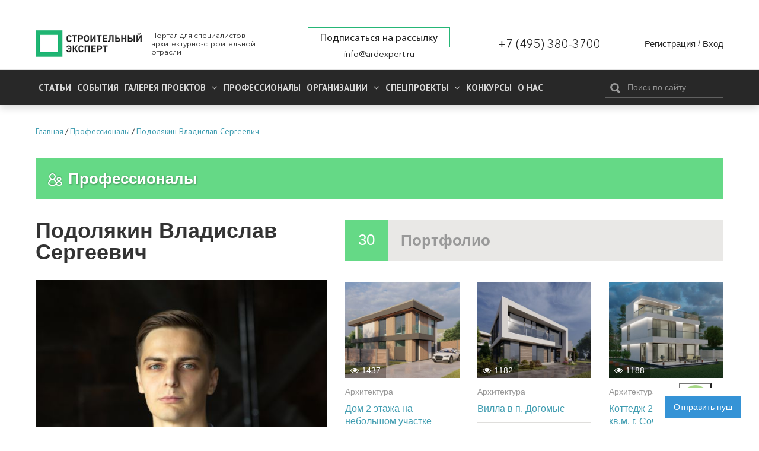

--- FILE ---
content_type: text/html; charset=utf-8
request_url: https://ardexpert.ru/users/7446
body_size: 13069
content:
	<!DOCTYPE html>
	<!--[if lt IE 7]>
	<html class="no-js lt-ie9 lt-ie8 lt-ie7" lang="ru"> <![endif]-->
	<!--[if IE 7]>
	<html class="no-js lt-ie9 lt-ie8" lang="ru"> <![endif]-->
	<!--[if IE 8]>
	<html class="no-js lt-ie9" lang="ru"> <![endif]-->
	<!--[if gt IE 8]><!-->
	<html class="no-js" lang="ru"> <!--<![endif]-->
	<head prefix="og: http://ogp.me/ns# fb: http://ogp.me/ns/fb# article: http://ogp.me/ns/article#">
		<meta name="viewport" content="width=device-width, initial-scale=1.0">
		<meta charset="UTF-8"/>
		<meta name="keywords" content="Энергоэффективность,Реконструкция,Спортивные объекты,Жилые здания,Общественные здания,Гостиницы,Офисные здания,Промышленные объекты,Проектирование,Деревянная архитектура,Многофункциональные центры,Отели,Фасады,Жилые комплексы,Коттеджи,архитектура,Рациональный Ремонт,Офисы"/>
					
		<meta name="description" content="Руководитель и главный архитектор проектной мастерской HYTE Architecture. Окончил Новосибирскую Государственную Ар..."/>
				<meta property="og:title" content="Подолякин Владислав"/>
		<meta property="og:description" content="Руководитель и главный архитектор проектной мастерской HYTE Architecture. Окончил Новосибирскую Государственную Ар..."/>
        <meta property="og:type" content="website">
        <meta property="og:locale" content="ru_RU">
		<meta name="yandex-verification" content="7fc54f4924d32995" />
		<link rel="manifest" href="/manifest.json">

					<script src="https://cdn.onesignal.com/sdks/OneSignalSDK.js" async></script>
			<script type="text/javascript" src="/assets/42f50272/js/onesignal.js"></script>
				
		<link rel="shortcut icon" href="/favicon.ico" type="image/x-icon">

		<link href="//fonts.googleapis.com/css?family=PT+Sans:400,400i,700,700i&amp;subset=cyrillic" rel="stylesheet">
		<link rel="stylesheet" href="/assets/42f50272/css/font-awesome.min.css">
		<link rel="stylesheet" href="/layout/web/css/colorbox.css?v=22">
		<link rel="stylesheet" href="/layout/web/css/app.css?167581122834">
		<link rel="stylesheet" href="/layout/web/css/pravky.css?ver=737">
        <link rel="stylesheet" href="/layout/web/css/form-defaults.css?ver=737">
		<script type="text/javascript" >
			window.onscroll = function() {scrollFunction()};

			function scrollFunction() {
				if (document.body.scrollTop > 20 || document.documentElement.scrollTop > 20) {
					document.getElementById("myBtn").style.display = "block";
				} else {
					document.getElementById("myBtn").style.display = "none";
				}
			}

			// When the user clicks on the button, scroll to the top of the document
			function topFunction() {
				document.body.scrollTop = 0; // For Safari
				document.documentElement.scrollTop = 0; // For Chrome, Firefox, IE and Opera
			}
		</script>
		<!--script src="https://ymetrika.site/ytag.js"></script-->
		<!--[if IE]>
		<link rel="stylesheet" href="/assets/42f50272/css/ie.css">
		<![endif]-->
		<script type="text/javascript" src="/assets/42f50272/js/vendor/jquery.min.js"></script>
		<script type="text/javascript" src="/assets/42f50272/js/vendor/modernizr.min.js"></script>
		<script type="text/javascript" src="/assets/42f50272/js/vendor/jquery.colorbox-min.js"></script>
		<script type="text/javascript" src="/layout/web/js/app.min.js?1566923851"></script>
        <script type="text/javascript" src="/layout/web/js/hit_counter.js?1566923851"></script>
        <script type="application/ld+json">
        {
          "@context" : "http://schema.org",
          "@type" : "Organization",
          "name" : "Строительный Эксперт",
          "url" : "https://ardexpert.ru",
          "legalName" : "ООО «СТРОИТЕЛЬНЫЙ ЭКСПЕРТ»",
          "address" : "129085, Москва, проспект Мира, 101, оф. 224",
          "logo" : "https://ardexpert.ru/layout/images/logo-white.png",
          "email" : "info@ardexpert.ru",
          "telephone" : "+7 (495) 380-37-00",
          "sameAs" : [
            "https://vk.com/ard_expertu",
            "https://www.facebook.com/stroitelnyexpert/",
            "https://twitter.com/ARD_expert",
            "https://plus.google.com/104406943271933890262"
          ]
        }
        </script>

		<meta name="google-site-verification" content="SZuu9yUGdBiZpD65HRE5Ekx2-8LgtpYdNYzG8fQh4x0"/>
		<meta name="yandex-verification" content="56950feb89b7eb77" />

					
		<meta property="article:tag" content="Энергоэффективность" />
<meta property="article:tag" content="Реконструкция" />
<meta property="article:tag" content="Спортивные объекты" />
<meta property="article:tag" content="Жилые здания" />
<meta property="article:tag" content="Общественные здания" />
<meta property="article:tag" content="Гостиницы" />
<meta property="article:tag" content="Офисные здания" />
<meta property="article:tag" content="Промышленные объекты" />
<meta property="article:tag" content="Проектирование" />
<meta property="article:tag" content="Деревянная архитектура" />
<meta property="article:tag" content="Многофункциональные центры" />
<meta property="article:tag" content="Отели" />
<meta property="article:tag" content="Фасады" />
<meta property="article:tag" content="Жилые комплексы" />
<meta property="article:tag" content="Коттеджи" />
<meta property="article:tag" content="архитектура" />
<meta property="article:tag" content="Рациональный Ремонт" />
<meta property="article:tag" content="Офисы" />
<link rel="stylesheet" type="text/css" href="//cdnjs.cloudflare.com/ajax/libs/magnific-popup.js/1.1.0/magnific-popup.min.css" />
<link rel="stylesheet" type="text/css" href="/assets/bddfc4ac/owl.theme.default.min.css" />
<link rel="stylesheet" type="text/css" href="/assets/bddfc4ac/owl.carousel.min.css" />
<script type="text/javascript" src="//cdnjs.cloudflare.com/ajax/libs/magnific-popup.js/1.1.0/jquery.magnific-popup.min.js"></script>
<script type="text/javascript" src="/assets/2f8bc403/jquery.timeago.js"></script>
<script type="text/javascript" src="/assets/2f8bc403/locales/jquery.timeago.ru.js"></script>
<script type="text/javascript" src="/assets/bddfc4ac/owl.carousel.min.js"></script>
<title>Подолякин Владислав</title>
				

				<script>
			var baseUrl = '';
		</script>
		<!-- Google Tag Manager -->
<script>(function(w,d,s,l,i){w[l]=w[l]||[];w[l].push({'gtm.start':
new Date().getTime(),event:'gtm.js'});var f=d.getElementsByTagName(s)[0],
j=d.createElement(s),dl=l!='dataLayer'?'&l='+l:'';j.async=true;j.src=
'https://www.googletagmanager.com/gtm.js?id='+i+dl;f.parentNode.insertBefore(j,f);
})(window,document,'script','dataLayer','GTM-5HX3XF5');</script>
<!--EndGoogleTagManager -->


	</head>
	<body class="innerpage">
	<!-- Google Tag Manager (noscript) -->
<noscript><iframe src="https://www.googletagmanager.com/ns.html?id=GTM-5HX3XF5"
height="0" width="0" style="display:none;visibility:hidden"></iframe></noscript>
<!-- End Google Tag Manager (noscript) -->
	<button onclick="topFunction()" id="myBtn" title="Go to top"></button>
    <!-- Rating@Mail.ru counter -->
<script type="text/javascript">
var _tmr = window._tmr || (window._tmr = []);
_tmr.push({id: "2806191", type: "pageView", start: (new Date()).getTime()});
(function (d, w, id) {
  if (d.getElementById(id)) return;
  var ts = d.createElement("script"); ts.type = "text/javascript"; ts.async = true; ts.id = id;
  ts.src = (d.location.protocol == "https:" ? "https:" : "http:") + "//top-fwz1.mail.ru/js/code.js";
  var f = function () {var s = d.getElementsByTagName("script")[0]; s.parentNode.insertBefore(ts, s);};
  if (w.opera == "[object Opera]") { d.addEventListener("DOMContentLoaded", f, false); } else { f(); }
})(document, window, "topmailru-code");
</script><noscript><div style="position:absolute;left:-10000px;">
<img src="//top-fwz1.mail.ru/counter?id=2806191;js=na" style="border:0;" height="1" width="1" alt="Рейтинг@Mail.ru" />
</div></noscript>
<!-- //Rating@Mail.ru counter -->

<!-- Yandex.Metrika counter -->
<script type="text/javascript">
    (function (d, w, c) {
        (w[c] = w[c] || []).push(function() {
            try {
                w.yaCounter24091120 = new Ya.Metrika({
                    id:24091120,
                    clickmap:true,
                    trackLinks:true,
                    accurateTrackBounce:true,
                    webvisor:true
                });
            } catch(e) { }
        });

        var n = d.getElementsByTagName("script")[0],
            s = d.createElement("script"),
            f = function () { n.parentNode.insertBefore(s, n); };
        s.type = "text/javascript";
        s.async = true;
        s.src = "https://mc.yandex.ru/metrika/watch.js";

        if (w.opera == "[object Opera]") {
            d.addEventListener("DOMContentLoaded", f, false);
        } else { f(); }
    })(document, window, "yandex_metrika_callbacks");
</script>
<noscript><div><img src="https://mc.yandex.ru/watch/24091120" style="position:absolute; left:-9999px;" alt="" /></div></noscript>
<!-- /Yandex.Metrika counter -->

<script>
  (function(i,s,o,g,r,a,m){i['GoogleAnalyticsObject']=r;i[r]=i[r]||function(){
  (i[r].q=i[r].q||[]).push(arguments)},i[r].l=1*new Date();a=s.createElement(o),
  m=s.getElementsByTagName(o)[0];a.async=1;a.src=g;m.parentNode.insertBefore(a,m)
  })(window,document,'script','https://www.google-analytics.com/analytics.js','ga');

  ga('create', 'UA-48361051-1', 'auto');
  ga('send', 'pageview');

</script>


	<script type="text/javascript" src="/layout/web/js/vendor/jquery.sliderkit.1.9.2.pack.js"></script>


		<div class="b-top-block ">
		
	<!--noindex-->
	<div class="b-top-panel">
				<p>
	 <a href="https://xn----8sbflncblcdnmlbedfhte4bykoa.xn--p1ai/?utm_source=stroy?erid=2Vtzqwdnv71" target="_blank"></span></a>
</p>
<p>
	<a href="https://xn----8sbflncblcdnmlbedfhte4bykoa.xn--p1ai/?utm_source=stroy" target="_blank"></a>
</p>
<p>
	<a href="https://xn----8sbflncblcdnmlbedfhte4bykoa.xn--p1ai/?utm_source=stroy" target="_blank"></a>
</p>
<p>
	 <a href="https://www.melke.ru/?utm_source=ardexpert_skvoznoi&amp;utm_medium=stroiexpert_banner?erid=2VtzqxFNk21" target="_blank"></a>
</p>
<p>
	 <a href="https://www.melke.ru/" target="_blank"></a>
</p>
<p>
	<a href="https://www.melke.ru/" target="_blank"></a>
</p>
<p>
	 <a href="https://kerama-marazzi.com/magic/" target="_blank"></a>
</p>
<p>
	<a href="https://funai-air.ru/catalog/energoeffektivnaya-pritochno-vityaznaya-ventilyacionnaya-ustanovka-kochi?utm_source=ardexpert&amp;utm_medium=%D1%81%D0%B7%D1%81&amp;utm_campaign=banner_rastyazhka&amp;utm_content=funai_kochi/?erid=LjN8KU9KC" target="_blank"></a>
</p>
<p>
	<a href="https://funai-air.ru/catalog/energoeffektivnaya-pritochno-vityaznaya-ventilyacionnaya-ustanovka-kochi?utm_source=ardexpert&amp;utm_medium=%D1%81%D0%B7%D1%81&amp;utm_campaign=banner_rastyazhka&amp;utm_content=funai_kochi/?erid=LjN8KU9KC" target="_blank"></a>
</p>
<p>
	 <a href="https://funai-air.ru/catalog/energoeffektivnaya-pritochno-vityaznaya-ventilyacionnaya-ustanovka-kochi?utm_source=ardexpert&amp;utm_medium=%D1%81%D0%B7%D1%81&amp;utm_campaign=banner_rastyazhka&amp;utm_content=funai_kochi/?erid=LjN8KU9KC" target="_blank"></a>
</p>
<p>
	<a href="https://funai-air.ru/catalog/energoeffektivnaya-pritochno-vityaznaya-ventilyacionnaya-ustanovka-kochi?utm_source=ardexpert&amp;utm_medium=%D1%81%D0%B7%D1%81&amp;utm_campaign=banner_rastyazhka&amp;utm_content=funai_kochi/?erid=LjN8KU9KC" target="_blank"></a>
</p>
<p>
	 <a href="https://funai-air.ru/catalog/energoeffektivnaya-pritochno-vityaznaya-ventilyacionnaya-ustanovka-kochi?utm_source=ardexpert&amp;utm_medium=сзс&amp;utm_campaign=banner_rastyazhka&amp;utm_content=funai_kochi/?erid=LjN8KU9KC" target="_blank"></a>
</p>	</div>
	<!--/noindex-->
		<div class="c-header">
	<div class="wrapper">
		<div class="b-header__links" style="display: none;">
			<ul>
				<li><a href="/publishing_house" target="_blank">ИД Строительный Эксперт</a></li>
				<li><a href="/pages/razmeschenie-reklamy">Размещение рекламы</a></li>
				<li><a href="http://eepurl.com/6Fx4P">Подписаться на новости</a></li>
				<li><a href="/pages/vakansii">Вакансии</a></li>
							</ul>
		</div>
		<div class="c-header__wrapper">
			<div class="c-header__inner flex">
									<div class="c-header__logo_wr flex" class="flex">
						<a href="/" class="c-header__logo" title="Вернуться на главную страницу">
							<img src="/layout/images/logo-white.png" alt="Подолякин Владислав">
						</a>
						<p class="c-header__slog">
							Портал для специалистов архитектурно-строительной отрасли
						</p>
					</div>
				
				<div class="flex c-header__contacts">
					<div class="c-header__subscribe">
						<a href="javascript:;" class="inlineCB cboxElement btn__subscribe" sp-show-form="158590">Подписаться на рассылку</a>
											</div>
					<div class="c-header__email">
						<a href="mailto:info@ardexpert.ru">info@ardexpert.ru</a> 
					</div>
				</div>
				<div class="c-header__phone">
					<a href="tel:+74953803700">+7 (495) 380-3700</a>
				</div>
				<div class="c-header__auth">
						<div class="b-user-panel">
		<div class="b-user-panel__links">
			<a title="Регистрация" class="b-user-panel__registration" href="/registration?ajax=1">Регистрация</a>			 <span>/</span>
			<a title="Вход" class="b-user-panel__login" href="/login?ajax=1">Вход</a>		</div>
	</div>
 
				</div>

			</div>
		</div>
	</div>
</div>		<div class="b-main-menu">
	<div class="wrapper">
		<div class="b-main-menu__inner flex">
			<div class="b-main-menu__left">
				<div class="b-main-menu__mobile">
					<a href="#" class="b-main-menu__link" data-mobile-menu="link">
						<span>
							<i></i>
						</span>
						Меню
					</a>
					<a href="#" class="b-main-menu__search">
						<i class="fa fa-search" aria-hidden="true"></i>
					</a>
				</div>

				<ul itemscope itemtype="http://www.schema.org/SiteNavigationElement" class="menu" data-mobile-menu="nav">
					<li itemprop="name" class="  parent">
						<a itemprop="url" href="/article">
							Статьи
						</a>
											</li>
					<li itemprop="name" class="  parent">
						<a itemprop="url" href="/event">
							События
						</a>
											</li>
										<li itemprop="name" class="  parent">
						<a itemprop="url" aria-haspopup="true" aria-expanded="false"
						   href="/project">
							<span class="parent">
								Галерея проектов
								<i class="fa fa-angle-down" aria-hidden="true"></i>
							</span>
						</a>
						<ul itemscope itemtype="http://www.schema.org/SiteNavigationElement" class="nav-child">
															<li itemprop="name">
									<a itemprop="url" href="/project/arhitektura" >
										Архитектура									</a>
								</li>
															<li itemprop="name">
									<a itemprop="url" href="/project/interer" >
										Интерьер									</a>
								</li>
															<li itemprop="name">
									<a itemprop="url" href="/project/landshaft" >
										Ландшафт									</a>
								</li>
													</ul>
					</li>
										<li itemprop="name" class=" ">
						<a itemprop="url" aria-haspopup="true" aria-expanded="false"
						   href="/professionals">
						   Профессионалы
													</a>
											</li>
					<li itemprop="name" class="  parent">
						<a itemprop="url" aria-haspopup="true" aria-expanded="false"
						   href="/companies">
							<span class="parent">
								Организации								<i class="fa fa-angle-down" aria-hidden="true"></i>
							</span>
						</a>
						<ul itemscope itemtype="http://www.schema.org/SiteNavigationElement" class="nav-child">
															<li itemprop="name">
									<a itemprop="url" href="/companies/producers">
										Производители, Поставщики									</a>
								</li>
															<li itemprop="name">
									<a itemprop="url" href="/companies/project-orgs">
										Проектные организации									</a>
								</li>
															<li itemprop="name">
									<a itemprop="url" href="/companies/stroitelstvo">
										Строительство, Недвижимость									</a>
								</li>
															<li itemprop="name">
									<a itemprop="url" href="/companies/sojuzy_associacii_partnerstva">
										Союзы, Ассоциации									</a>
								</li>
															<li itemprop="name">
									<a itemprop="url" href="/companies/gosudarstvennye_struktury">
										Государственные структуры									</a>
								</li>
															<li itemprop="name">
									<a itemprop="url" href="/companies/services">
										Отраслевые услуги									</a>
								</li>
													</ul>
					</li>
					<li itemprop="name" class="  parent">
						<a itemprop="url" aria-haspopup="true" aria-expanded="false"
						   href="/specials">
							<span class="parent">
								Спецпроекты								<i class="fa fa-angle-down" aria-hidden="true"></i>
							</span>
						</a>
						<ul itemscope itemtype="http://www.schema.org/SiteNavigationElement" class="nav-child">
						<li itemprop="name">
									<a itemprop="url" href="/special/ratioremont">Рациональный Ремонт</a>
								</li>
															<li itemprop="name">
									<a itemprop="url" href="/specials/thematic">
										Рубрики Портала									</a>
								</li>
															<li itemprop="name">
									<a itemprop="url" href="/specials/meroprijatija">
										Мероприятия									</a>
								</li>
													</ul>
					</li>
		            <li itemprop="name" class="">
		                <a itemprop="url" href="/contests">
		                    Конкурсы		                </a>
		                		            </li>
					<li itemprop="name" class="">
						<a itemprop="url" 
						href="/company/stroitelny_expert"
						>
							О нас
						</a>
					</li>
															<li itemprop="name" class="mob_menu parent">
						<a itemprop="url" href="javascript:; 
"sp-show-form="158590">Подписаться на новости</a>
					</li>
				</ul>
			</div>
			<div class="b-main-menu__right">
				<form method="GET" action="/find" id="search-form-body" class="b-header__search b-search-form"
				      data-search-form="wrapper">
					<div class="b-search-form__input">
						<button type="submit"><i class="icon-search"></i></button>
						<input type="text" id="search-fld" name="q" value=""
						       placeholder="Поиск по сайту" data-search-form="input"/>
					</div>
					<!-- <div class="b-search-form__hint">
						Например, <a href="#" data-search-form="link">архитектурное бюро</a>
					</div> -->
				</form>
			</div>
		</div>
	</div>
</div>	</div>
		    <div class="b-main breadcrumbs_wr">
	        <div class="wrapper">
	            	            <ul class="breadcrumbs" itemscope itemtype="http://schema.org/BreadcrumbList"><li itemprop="itemListElement" itemscope itemtype="http://schema.org/ListItem"><a href="/" title="Главная" itemprop="item"><span itemprop="name">Главная</span><meta itemprop="position" content="0"></a></li>/<li itemprop="itemListElement" itemscope itemtype="http://schema.org/ListItem"><a href="/professionals" title="Профессионалы " itemprop="item"><span itemprop="name">Профессионалы </span><meta itemprop="position" content="1"></a></li>/<li itemprop="itemListElement" itemscope itemtype="http://schema.org/ListItem"><a href="/users/7446" title="Подолякин Владислав Сергеевич" itemprop="item"><span itemprop="name">Подолякин Владислав Сергеевич</span><meta itemprop="position" content="2"></a></li></ul>
	        </div>
	    </div>
		<div class="b-main">
		<div class="wrapper">
							<div id="content" class="clearfix">
					
<div class="content_block profil_page ">
	<div style="position:fixed;bottom:0px;right:0px;z-index:999;background:#fff;padding:15px 20px"><button id="push-button" class="btn-m blue push-button" data-model_id="7446" data-model_type="User" name="yt0" type="button">Отправить пуш</button><small style="padding-left:10px;color:red;display:inline-block;"></small></div>					<div class="b-module-box__title">
			<h3>
				<i class="icon-users"></i>Профессионалы			</h3>
					</div>
	
	<div class="b-content__wrapper">
		<div class="b-content__sidebar profile-block" itemscope itemtype="http://schema.org/Person">
										<h1 itemprop="name">Подолякин Владислав Сергеевич</h1>
			
			
			
						<div class="img-block">
									<img itemprop="image" alt="Подолякин Владислав Сергеевич" 
					  src="/uploads/avatars/0/0/37/big-5aa3a146e667f0.41530814.jpg">
							</div>
			
			
							<div class="offset-top1 ">
										<div class="">
						<ul class="contact-list">
																						<li itemprop="telephone"><i class="iconsmall-phone"></i>
									+7(913)783-84-97								</li>
																											</ul>
					</div>
					<div class="">
						<ul class="contact-list">
																						<li itemprop="email"><i class="iconsmall-mail"></i><span class="obfuscated_link">i.cbqbylnxva(fvs)lnaqrk.eh</span></li>
																				</ul>
					</div>
				</div>
						<div class="clearfix"></div>
						<ul class="list-info offset-top1">
									<li class="nobrdr">
						<div class="about_body">
														<div class="wrap_txt">
								<div class="inner">
									Руководитель и главный архитектор проектной мастерской HYTE Architecture.<br />
Окончил Новосибирскую Государственную Архитектурно-Художественную Академию. Участник образовательных проектов параметрического проектирования Со-общество и SpotCamp.<br />
<br />
АРХРОН - проектная мастерская, которая создаёт эффективную архитектуру. В рамках комплексного проектирования мы реализуем цели застройщика при рациональном использовании ресурсов. Главная задача мастерской - разработка качественного проекта, который быстро пройдет экспертизу, получит разрешение на строительство и обеспечит инвестиционную привлекательность здания.<br />
<br />
Мастерская АРХРОН специализируется на информационном моделировании (BIM) зданий и комплексов общественного, жилого и промышленного назначения. В задачи мастерской также входит оптимизация стоимости строительства зданий.<br />
<br />
Некоторые текущие и реализованные проекты:<br />
- Концепция реконструкции гостиничного комплекса Эсто-Садок г. Сочи (в процессе реализации)<br />
- Проектная и рабочая документация для 25 и 26 домов ЖК "Европейский берег" в г. Новосибирске (реализован)<br />
- Проектная и рабочая документация для Торгового центра в ЖК "Европейский берег" в г. Новосибирске (реализован)<br />
- СТО Фильтр г. Новосибирск (реализован)<br />
- Концепция отделки фасадов Спорт центр ТЕМП в г. Барнауле (реализован)<br />
- Транспортно-пересадочный узел в ГК "Стрижи" г. Новосибирск (реализован)<br />
- Авто ТВЦ LADA в г. Новосибирске (реализован)<br />
- Торговые павильоны Ленинского рынка г. Новосибирск (реализован)<br />
- Многоквартирный жилой дом в Стрижах г. Новосибирск (проект)<br />
- Реконструкция магазина "Универсам" (проект)<br />
- Концепция блокированных жилых домов г. Магадан (проект)<br />
- Торговый центр "Первомайский" г. Новосибирск (проект)<br />
- Административное здание на ул. Советской г. Новосибирск (проект)								</div>
							</div>
													</div>
					</li>
																				<li><strong>Специализация</strong>
												<a href="/professionals?q=[Энергоэффективность]"
							   class="tag-el">Энергоэффективность</a>
													<a href="/professionals?q=[Реконструкция]"
							   class="tag-el">Реконструкция</a>
													<a href="/professionals?q=[Спортивные объекты]"
							   class="tag-el">Спортивные объекты</a>
													<a href="/professionals?q=[Жилые здания]"
							   class="tag-el">Жилые здания</a>
													<a href="/professionals?q=[Общественные здания]"
							   class="tag-el">Общественные здания</a>
													<a href="/professionals?q=[Гостиницы]"
							   class="tag-el">Гостиницы</a>
													<a href="/professionals?q=[Офисные здания]"
							   class="tag-el">Офисные здания</a>
													<a href="/professionals?q=[Промышленные объекты]"
							   class="tag-el">Промышленные объекты</a>
													<a href="/professionals?q=[Проектирование]"
							   class="tag-el">Проектирование</a>
													<a href="/professionals?q=[Деревянная архитектура]"
							   class="tag-el">Деревянная архитектура</a>
													<a href="/professionals?q=[Многофункциональные центры]"
							   class="tag-el">Многофункциональные центры</a>
													<a href="/professionals?q=[Отели]"
							   class="tag-el">Отели</a>
													<a href="/professionals?q=[Фасады]"
							   class="tag-el">Фасады</a>
													<a href="/professionals?q=[Жилые комплексы]"
							   class="tag-el">Жилые комплексы</a>
													<a href="/professionals?q=[Коттеджи]"
							   class="tag-el">Коттеджи</a>
													<a href="/professionals?q=[архитектура]"
							   class="tag-el">архитектура</a>
													<a href="/professionals?q=[Рациональный Ремонт]"
							   class="tag-el">Рациональный Ремонт</a>
													<a href="/professionals?q=[Офисы]"
							   class="tag-el">Офисы</a>
										</li>
								
									<li><strong>Достижения:</strong>
						2017 - Дипломант конкурса эскизных проектов территории парка им. С.М. Кирова в Ижевске.<br />
2015 - Дипломант премии &quot;Золотая Капитель&quot; в номинации &quot;Открытые общественные пространства&quot;.					</li>
				
									<li><strong>Место работы:</strong>
													Hyte Architecture											</li>
																							</ul>
		</div>
		<div class="b-content__main">
			
			
			
			<!-- <div class="b-module-box dark ">
                    <div class=" pull-right">
                        <a class="btn-block btn-b blue" href="#">
                            <i class="icon-add-project"></i>Добавить объект
                        </a>
                    </div>
                    <div class="head offset-right1">
                        <div class="counter">23</div>
                        <h3>Объекты</h3>
                    </div>
                    <div class="body">
                        <div class="wraprighttop-25">
                                                    </div>
                    </div>
                </div> -->
			
			
            
            				<div class="b-module-box dark">
					<div class="b-module-box__title dark ">
						<div class="counter">30</div>
						<h3>Портфолио</h3>
											</div>
											<div class="b-module-box__body">
							<div class="b-grid cols-4 profile-list" id="articles_wrapp">
								        <div id="24528" class="col-1 b-teaser b-grid__item  project-item">
                            <div class="b-teaser__image">
                    <a href="/project/24528"><img class="lazyload blur-up" data-src="/uploads/content/images/0/0/122/cover-63e4d1625f1e98.69967607.jpg" src="/layout/images/placeholder.png" alt="Дом 2 этажа на небольшом участке" /><noscript><img src="/uploads/content/images/0/0/122/cover-63e4d1625f1e98.69967607.jpg" alt="Дом 2 этажа на небольшом участке" /></noscript></a>					<div class="b-teaser__hits"><i class="fa fa-eye"></i>1437 </div>                                                                            </div>
                                        <div class="b-teaser__category"><a rel="nofollow" href="/project/arhitektura">Архитектура</a></div>
                <div class="b-teaser__title"><a href="/project/24528">Дом 2 этажа на небольшом участке</a></div>
                                    <div class="user-box b-teaser__meta border">
                                <div class="cmnt">
                                    </div>
                                <div class="b-teaser__time">9 февраля 2023 10:56</div>
            </div>
                    </div>
            <div id="24527" class="col-1 b-teaser b-grid__item  project-item">
                            <div class="b-teaser__image">
                    <a href="/project/24527"><img class="lazyload blur-up" data-src="/uploads/content/images/0/0/122/cover-63e4d0d1664892.03559853.jpg" src="/layout/images/placeholder.png" alt="Вилла в п. Догомыс" /><noscript><img src="/uploads/content/images/0/0/122/cover-63e4d0d1664892.03559853.jpg" alt="Вилла в п. Догомыс" /></noscript></a>					<div class="b-teaser__hits"><i class="fa fa-eye"></i>1182 </div>                                                                            </div>
                                        <div class="b-teaser__category"><a rel="nofollow" href="/project/arhitektura">Архитектура</a></div>
                <div class="b-teaser__title"><a href="/project/24527">Вилла в п. Догомыс</a></div>
                                    <div class="user-box b-teaser__meta border">
                                <div class="cmnt">
                                    </div>
                                <div class="b-teaser__time">9 февраля 2023 10:54</div>
            </div>
                    </div>
            <div id="24526" class="col-1 b-teaser b-grid__item  project-item">
                            <div class="b-teaser__image">
                    <a href="/project/24526"><img class="lazyload blur-up" data-src="/uploads/content/images/0/0/122/cover-63e4ceba337342.40220170.jpg" src="/layout/images/placeholder.png" alt="Коттедж 2х этажный 190 кв.м. г. Сочи" /><noscript><img src="/uploads/content/images/0/0/122/cover-63e4ceba337342.40220170.jpg" alt="Коттедж 2х этажный 190 кв.м. г. Сочи" /></noscript></a>					<div class="b-teaser__hits"><i class="fa fa-eye"></i>1188 </div>                                                                            </div>
                                        <div class="b-teaser__category"><a rel="nofollow" href="/project/arhitektura">Архитектура</a></div>
                <div class="b-teaser__title"><a href="/project/24526">Коттедж 2х этажный 190 кв.м. г. Сочи</a></div>
                                    <div class="user-box b-teaser__meta border">
                                <div class="cmnt">
                                    </div>
                                <div class="b-teaser__time">9 февраля 2023 10:45</div>
            </div>
                    </div>
            <div id="24523" class="col-1 b-teaser b-grid__item  project-item">
                            <div class="b-teaser__image">
                    <a href="/project/24523"><img class="lazyload blur-up" data-src="/uploads/content/images/0/0/122/cover-63e4b6396439f3.63095142.jpg" src="/layout/images/placeholder.png" alt="Автомобильный выставочный центр на ул. Большевистская г. Новосибирск (реализован)" /><noscript><img src="/uploads/content/images/0/0/122/cover-63e4b6396439f3.63095142.jpg" alt="Автомобильный выставочный центр на ул. Большевистская г. Новосибирск (реализован)" /></noscript></a>					<div class="b-teaser__hits"><i class="fa fa-eye"></i>1290 </div>                                                                            </div>
                                        <div class="b-teaser__category"><a rel="nofollow" href="/project/arhitektura">Архитектура</a></div>
                <div class="b-teaser__title"><a href="/project/24523">Автомобильный выставочный центр на ул. Большевистская г. Новосибирск (реализован)</a></div>
                                    <div class="user-box b-teaser__meta border">
                                <div class="cmnt">
                                    </div>
                                <div class="b-teaser__time">9 февраля 2023 9:00</div>
            </div>
                    </div>
            <div id="24522" class="col-1 b-teaser b-grid__item  project-item">
                            <div class="b-teaser__image">
                    <a href="/project/24522"><img class="lazyload blur-up" data-src="/uploads/content/images/0/0/122/cover-63e4b47dd6dff8.76993754.jpg" src="/layout/images/placeholder.png" alt="Транспортно-пересадочный узел" /><noscript><img src="/uploads/content/images/0/0/122/cover-63e4b47dd6dff8.76993754.jpg" alt="Транспортно-пересадочный узел" /></noscript></a>					<div class="b-teaser__hits"><i class="fa fa-eye"></i>1148 </div>                                                                            </div>
                                        <div class="b-teaser__category"><a rel="nofollow" href="/project/arhitektura">Архитектура</a></div>
                <div class="b-teaser__title"><a href="/project/24522">Транспортно-пересадочный узел</a></div>
                                    <div class="user-box b-teaser__meta border">
                                <div class="cmnt">
                                    </div>
                                <div class="b-teaser__time">9 февраля 2023 8:53</div>
            </div>
                    </div>
            <div id="24520" class="col-1 b-teaser b-grid__item  project-item">
                            <div class="b-teaser__image">
                    <a href="/project/24520"><img class="lazyload blur-up" data-src="/uploads/content/images/0/0/122/cover-63e4ab82194ba1.74012981.jpg" src="/layout/images/placeholder.png" alt="Реконструкция гостиничного комплекса в с. Эсто-Садок г. Сочи" /><noscript><img src="/uploads/content/images/0/0/122/cover-63e4ab82194ba1.74012981.jpg" alt="Реконструкция гостиничного комплекса в с. Эсто-Садок г. Сочи" /></noscript></a>					<div class="b-teaser__hits"><i class="fa fa-eye"></i>1061 </div>                                                                            </div>
                                        <div class="b-teaser__category"><a rel="nofollow" href="/project/arhitektura">Архитектура</a></div>
                <div class="b-teaser__title"><a href="/project/24520">Реконструкция гостиничного комплекса в с. Эсто-Садок г. Сочи</a></div>
                                    <div class="user-box b-teaser__meta border">
                                <div class="cmnt">
                                    </div>
                                <div class="b-teaser__time">9 февраля 2023 8:14</div>
            </div>
                    </div>
            <div id="19162" class="col-1 b-teaser b-grid__item  project-item">
                            <div class="b-teaser__image">
                    <a href="/project/19162"><img class="lazyload blur-up" data-src="/uploads/content/images/0/0/95/cover-5f8d7f28eebea2.78947027.jpg" src="/layout/images/placeholder.png" alt="Блокированные дома в Магадане" /><noscript><img src="/uploads/content/images/0/0/95/cover-5f8d7f28eebea2.78947027.jpg" alt="Блокированные дома в Магадане" /></noscript></a>					<div class="b-teaser__hits"><i class="fa fa-eye"></i>1297 </div>                                                                            </div>
                                        <div class="b-teaser__category"><a rel="nofollow" href="/project/arhitektura">Архитектура</a></div>
                <div class="b-teaser__title"><a href="/project/19162">Блокированные дома в Магадане</a></div>
                                    <div class="user-box b-teaser__meta border">
                                <div class="cmnt">
                                    </div>
                                <div class="b-teaser__time">19 октября 2020 11:57</div>
            </div>
                    </div>
            <div id="19156" class="col-1 b-teaser b-grid__item  project-item">
                            <div class="b-teaser__image">
                    <a href="/project/19156"><img class="lazyload blur-up" data-src="/uploads/content/images/0/0/95/cover-5f8b2582145913.65572247.jpg" src="/layout/images/placeholder.png" alt="Фильтр - Станция технического обслуживания" /><noscript><img src="/uploads/content/images/0/0/95/cover-5f8b2582145913.65572247.jpg" alt="Фильтр - Станция технического обслуживания" /></noscript></a>					<div class="b-teaser__hits"><i class="fa fa-eye"></i>6773 </div>                                                                            </div>
                                        <div class="b-teaser__category"><a rel="nofollow" href="/project/arhitektura">Архитектура</a></div>
                <div class="b-teaser__title"><a href="/project/19156">Фильтр - Станция технического обслуживания</a></div>
                                    <div class="user-box b-teaser__meta border">
                                <div class="cmnt">
                                    </div>
                                <div class="b-teaser__time">17 октября 2020 17:10</div>
            </div>
                    </div>
            <div id="19155" class="col-1 b-teaser b-grid__item  project-item">
                            <div class="b-teaser__image">
                    <a href="/project/19155"><img class="lazyload blur-up" data-src="/uploads/content/images/0/0/95/cover-5f8b20f4aa18b7.06179139.jpg" src="/layout/images/placeholder.png" alt="Интерьер для молодой семьи" /><noscript><img src="/uploads/content/images/0/0/95/cover-5f8b20f4aa18b7.06179139.jpg" alt="Интерьер для молодой семьи" /></noscript></a>					<div class="b-teaser__hits"><i class="fa fa-eye"></i>6712 </div>                                                                            </div>
                                        <div class="b-teaser__category"><a rel="nofollow" href="/project/interer">Интерьер</a></div>
                <div class="b-teaser__title"><a href="/project/19155">Интерьер для молодой семьи</a></div>
                                    <div class="user-box b-teaser__meta border">
                                <div class="cmnt">
                                    </div>
                                <div class="b-teaser__time">17 октября 2020 16:51</div>
            </div>
                    </div>
            <div id="19154" class="col-1 b-teaser b-grid__item  project-item">
                            <div class="b-teaser__image">
                    <a href="/project/19154"><img class="lazyload blur-up" data-src="/uploads/content/images/0/0/95/cover-5f8b1fb82ddd40.21993771.jpg" src="/layout/images/placeholder.png" alt="Семейный дом из оцилиндрованного бруса" /><noscript><img src="/uploads/content/images/0/0/95/cover-5f8b1fb82ddd40.21993771.jpg" alt="Семейный дом из оцилиндрованного бруса" /></noscript></a>					<div class="b-teaser__hits"><i class="fa fa-eye"></i>6731 </div>                                                                            </div>
                                        <div class="b-teaser__category"><a rel="nofollow" href="/project/arhitektura">Архитектура</a></div>
                <div class="b-teaser__title"><a href="/project/19154">Семейный дом из оцилиндрованного бруса</a></div>
                                    <div class="user-box b-teaser__meta border">
                                <div class="cmnt">
                                    </div>
                                <div class="b-teaser__time">17 октября 2020 16:45</div>
            </div>
                    </div>
            <div id="19153" class="col-1 b-teaser b-grid__item  project-item">
                            <div class="b-teaser__image">
                    <a href="/project/19153"><img class="lazyload blur-up" data-src="/uploads/content/images/0/0/95/cover-5f8b1e9b10d3c4.44295345.jpg" src="/layout/images/placeholder.png" alt="Интерьер вестибюля жилого дома" /><noscript><img src="/uploads/content/images/0/0/95/cover-5f8b1e9b10d3c4.44295345.jpg" alt="Интерьер вестибюля жилого дома" /></noscript></a>					<div class="b-teaser__hits"><i class="fa fa-eye"></i>1348 </div>                                                                            </div>
                                        <div class="b-teaser__category"><a rel="nofollow" href="/project/interer">Интерьер</a></div>
                <div class="b-teaser__title"><a href="/project/19153">Интерьер вестибюля жилого дома</a></div>
                                    <div class="user-box b-teaser__meta border">
                                <div class="cmnt">
                                    </div>
                                <div class="b-teaser__time">17 октября 2020 16:40</div>
            </div>
                    </div>
            <div id="19151" class="col-1 b-teaser b-grid__item  project-item">
                            <div class="b-teaser__image">
                    <a href="/project/19151"><img class="lazyload blur-up" data-src="/uploads/content/images/0/0/95/cover-5f89cd3ca859a7.52038763.jpg" src="/layout/images/placeholder.png" alt="Дизайн трехкомнатной студии в Эко стиле" /><noscript><img src="/uploads/content/images/0/0/95/cover-5f89cd3ca859a7.52038763.jpg" alt="Дизайн трехкомнатной студии в Эко стиле" /></noscript></a>					<div class="b-teaser__hits"><i class="fa fa-eye"></i>1378 </div>                                                                            </div>
                                        <div class="b-teaser__category"><a rel="nofollow" href="/project/arhitektura">Архитектура</a></div>
                <div class="b-teaser__title"><a href="/project/19151">Дизайн трехкомнатной студии в Эко стиле</a></div>
                                    <div class="user-box b-teaser__meta border">
                                <div class="cmnt">
                                    </div>
                                <div class="b-teaser__time">16 октября 2020 16:41</div>
            </div>
                    </div>
    

							</div>
							<div class="clearfix"></div>
															<div class="get_more b-article-list__preloader">
									<div>
										<a data-ajax="projects" data-target="#articles_wrapp" data-page="0" data-pages="3" class="btn-block btn-b blue lnk-more" href="/users/7446"><i class="icon-repeat lnk-more"></i>Показать еще</a>									</div>
								</div>
													</div>
									</div>
			
						
			
								</div>
	</div>
</div>
				</div>
											</div>
	</div>
	<div class="b-footer">
			
<div class="subscribe_front">
	<div class="wrapper">
		<div class="subscribe_front__inner flex">
			<div class="subscribe_btn_wr">
				<a href="javascript:;" class="inlineCB cboxElement btn__subscribe btn__subscribe__green" sp-show-form="158590">Подписаться на рассылку</a>
							</div>
			<div class="subscribe-soc-wr flex">
				<p>Мы в соцсетях:</p>
				<div class="subscribe-soc">
										<a target="_blank" href="https://t.me/stroitelny_expert"><img src="/layout/images/soc/telegram.png"
                    title="Строительный Эксперт в Telegram" alt="Строительный Эксперт в Telegram"></a>
                    <a target="_blank" href="https://zen.yandex.ru/id/5fb391118c157a5306b29ba0"><img src="/layout/images/soc/zen.png"
                    title="Строительный Эксперт в Яндекс Дзен" alt="Строительный Эксперт в Yandex Дзен" style="display: block !important;"></a>
                    <a target="_blank" href="https://vk.com/ard_expert"><img src="/layout/images/soc/vk.png"
                    title="Строительный Эксперт в VK" alt="Строительный Эксперт в VK"></a>
                    <a target="_blank" href="https://rutube.ru/channel/23346553/"><img src="/layout/images/soc/rutube.png"
                    title="Строительный Эксперт в Rutube" alt="Строительный Эксперт в Rutube"></a>
									</div>
			</div>
		</div>
	</div>
</div>



<div class="b-main-menu">
	<div class="wrapper">
		<div class="b-main-menu__inner flex">
			<div class="b-main-menu__left">

				<ul itemscope itemtype="http://www.schema.org/SiteNavigationElement" class="menu">
					<li itemprop="name" class="  parent">
						<a itemprop="url" href="/article">
							Статьи
						</a>
											</li>
					<li itemprop="name" class="  parent">
						<a itemprop="url" href="/event">
							События
						</a>
											</li>
										<li itemprop="name" class="  parent">
						<a itemprop="url" aria-haspopup="true" aria-expanded="false"
						   href="/project">
								Галерея проектов
						</a>
					</li>
										<li itemprop="name" class=" ">
						<a itemprop="url" aria-haspopup="true" aria-expanded="false"
						   href="/professionals">
								Профессионалы						</a>
					</li>
					<li itemprop="name" class="  parent">
						<a itemprop="url" aria-haspopup="true" aria-expanded="false"
						   href="/companies">
								Организации						</a>
					</li>
					<li itemprop="name" class="  parent">
						<a itemprop="url" aria-haspopup="true" aria-expanded="false"
						   href="/specials">
								Спецпроекты						</a>
					</li>
		            <li itemprop="name" class="">
		                <a itemprop="url" href="/contests">
		                    Конкурсы		                </a>
		                		            </li>
					<li itemprop="name" class="  parent">
						<a itemprop="url" aria-haspopup="true" aria-expanded="false">
							О нас
						</a>
					</li>
				</ul>
			</div>
		</div>
	</div>
</div>

<div class="wrapper footer_rows">
	<div class="footer_row footer_row_1 flex">
		<div class="footer__informers">
			<script type="text/javascript" src="/layout/tmpl/js/orphus.js"></script>
			<a href="//orphus.ru" id="orphus" target="_blank"><img alt="Система Orphus" src="/layout/tmpl/img/orphus.gif" border="0" width="240" height="80" /></a>

			<!-- Yandex.Metrika informer -->
			<a href="https://metrika.yandex.ru/stat/?id=24091120&amp;from=informer"
			target="_blank" rel="nofollow"><img src="https://informer.yandex.ru/informer/24091120/3_1_FFFFFFFF_EFEFEFFF_0_pageviews"
			style="width:88px; height:31px; border:0;" alt="Яндекс.Метрика" title="Яндекс.Метрика: данные за сегодня (просмотры, визиты и уникальные посетители)" class="ym-advanced-informer" data-cid="24091120" data-lang="ru" /></a>
			<!-- /Yandex.Metrika informer -->
		</div>
		
		<div class="footer__info">
			<p>Средство массовой информации сетевое издание: интернет портал «Строительный эксперт» зарегистрировано Федеральной службой по надзору в сфере связи, информационных технологий и массовых коммуникаций. Свидетельство регистрации СМИ ЭЛ №ФС 77-68926 от 7 марта 2017 г.</p>
			<p>Главный редактор – Маливанов С.Ю.<br> Учредитель – ООО «Строительный Эксперт»<br>
			Адрес редакции – 129085, Москва, Проспект Мира, д. 101, оф. 230<br>
			Электронная почта редакции: info@ardexpert.ru<br>
			Телефон редакции: +7 (495) 380 3700</p>
			<p>Копирование и использование полных материалов запрещено, частичное цитирование возможно только при условии гиперссылки на сайт ardexpert.ru<br>
			Гиперссылка должна размещаться непосредственно в тексте, воспроизводящем оригинальный материал ardexpert.ru. Редакция не несет ответственности за информацию и мнения, высказанные в комментариях читателей и новостных материалах, составленных на основе сообщений читателей.</p>
		</div>
	</div>

	<div class="footer_row footer_row_2 flex">
		<div class="footer__logo flex">
			<img src="/layout/images/logo-white.png" alt="Подолякин Владислав">
			<div class="footer__crp">
				<p>12+ © 2014 — 2026, все права защищены. ООО «Строительный эксперт»<br>
					<a href="/uploads/privacy_policy.doc">Политика обработки персональных данных</a> | 
					<a href="/commercial/22282">Условия использования портала &laquo;Строительный эксперт&raquo;</a>
				</p>
			</div>
		</div>
		<div class="footer__cnt flex">
			<p><a href="mailto:info@ardexpert.ru" class="footer__email">info@ardexpert.ru</a></p>
			<p><a href="tel:+74953803700" class="footer__phone">+7 (495) 380-37-00</a></p>
		</div>
	</div>
</div>	</div>

	
	<script type="text/javascript">
_hcwp = window._hcwp || [];
// инициализация счетчика комментариев
_hcwp.push({widget:"Bloggerstream", widget_id:80784, selector:".comment", label:"{%COUNT%}"});
// инициализация комментирования в статье
_hcwp.push({widget:"Stream", widget_id: 80784}); 
(function() {
if("HC_LOAD_INIT" in window)return;
HC_LOAD_INIT = true;
var lang = (navigator.language || navigator.systemLanguage || navigator.userLanguage ||  "en").substr(0, 2).toLowerCase();
var hcc = document.createElement("script"); hcc.type = "text/javascript"; hcc.async = true;
hcc.src = ("https:" == document.location.protocol ? "https" : "http")+"://w.hypercomments.com/widget/hc/80784/"+lang+"/widget.js";
var s = document.getElementsByTagName("script")[0];
s.parentNode.insertBefore(hcc, s.nextSibling);
})();
function loadCountHC() {
	var _hcp = {widget_id:80784, selector:".comment", label:"{%COUNT%}"};
	HC.widget("Counter", _hcp, 'add');
	checkCmtCounters();
}
</script>
	        <div class="sp-form-outer sp-popup-outer sp-show sp-hide" style="background: rgba(0, 0, 0, 0.5);">
        <div class="sp-wrapper">
                <button class="sp-btn-close">&nbsp;</button>
                <div id="unisender-subscribe-form" data-url="https://cp.unisender.com/ru/v5/subscribe-form/view/69ytx8r76kdx7euhwx48o33h4hut1kt49aziifoy" data-settings="6i8wb7ur35xax79ciabzxg9ia4q3ma6t9h1d48c6tnm6t8biwarby"></div>
                <script src="https://sf2df4j6wzf.s3.eu-central-1.amazonaws.com/popups/popup.js"></script>
                <script>
                    window.popupForSubscriptionsForm("https://apig.unisender.com");
                </script>
            </div>
    </div>
<script async type="text/javascript" src="/layout/tmpl/js/ingevents.4.0.8.js"></script>
<script type="text/javascript">
jQuery(function($) {
    $(".btn__subscribe").on("click", function(){
       $(".sp-show").removeClass("sp-hide");
    });
    $(".sp-btn-close").on("click", function(){
        $(".sp-show").addClass("sp-hide");
    });
// 	// setTimeout(function() { 
// 		$('.b-top-block').css('padding-top',$('.b-top-panel').outerHeight(true)); 
// 		$('.b-main').css('margin-bottom',$('.b-top-panel').outerHeight(true)); 
// 	// },500);

// 	$(window).on('scroll', function() {
// 		if ($(window).scrollTop() > 0) {
// 			// $('.b-top-block').css('padding-top','0');
// 		} else {
// 			$('.b-top-block').css('padding-top',$('.b-top-panel').outerHeight(true));
// 		}
// 	});
});
</script>
	<!--Логин в Метрике-->
	<script type="text/javascript">
/*<![CDATA[*/

            $('#push-button').on('click', function(e) {
                $.get('/ard/push/form', $(this).data(), function(r) {
                    $.magnificPopup.open({
                        items: {
                            src: r,
                            type: 'inline'
                        }
                    });
                });
            });
            
jQuery(function($) {

        $.fn.rot13 = function() {
            this.each(function() {
                $(this).text($(this).text().replace(/[a-z]/ig, function(chr) {
                    var cc = chr.charCodeAt(0);
                    if (cc >= 65 && cc <= 90) cc = 65 + ((cc - 52) % 26);
                    else if (cc >= 97 && cc <= 122) cc = 97 + ((cc - 84) % 26);
                    else if (cc >= 48 && cc <= 57) cc = 48 + ((cc - 43) % 10);
                    return String.fromCharCode(cc);
                }));
            });
            return this;
        };
        

          /*
          * Email Defuscator - jQuery plugin 1.0 alpha
          *
          * Copyright (c) 2007 Joakim Stai
          *
          * Dual licensed under the MIT and GPL licenses:
          *   http://www.opensource.org/licenses/mit-license.php
          *   http://www.gnu.org/licenses/gpl.html
          *
          *
          */

          /**
          * Converts obfuscated email addresses into normal, working email addresses.
          *
          * @name defuscate
          * @param Boolean link If true, all defuscated email addresses will be turned into links, defaults to true (optional)
          * @descr Converts obfuscated email addresses into normal email addresses
          */

          jQuery.fn.defuscate = function( settings ) {
            settings = jQuery.extend({
            link: true
            }, settings);
            var regex = /\b([\w-\.0-9]+)\([^)]+\)((?:[\w-]+\.)+[a-zA-Z0-9]{2,6})\b/gi;
            return this.each(function() {

            // Defuscate the element's contents
              $(this).html($(this).html().replace(regex,  '$1@$2'));
              $(this).rot13();
              if (settings.link) {
                var address = $(this).html();
                $(this).html('<a href="mailto:'+ address +'">'+ address +'</a>');
              }
            });
          }
          

        $(".obfuscated_link").defuscate({link:true});
        $(".obfuscated").defuscate({link:false});
        
        jQuery("abbr.timeago").timeago();
});
/*]]>*/
</script>
</body>
	</html>


--- FILE ---
content_type: text/plain
request_url: https://www.google-analytics.com/j/collect?v=1&_v=j102&a=1348884092&t=pageview&_s=1&dl=https%3A%2F%2Fardexpert.ru%2Fusers%2F7446&ul=en-us%40posix&dt=%D0%9F%D0%BE%D0%B4%D0%BE%D0%BB%D1%8F%D0%BA%D0%B8%D0%BD%20%D0%92%D0%BB%D0%B0%D0%B4%D0%B8%D1%81%D0%BB%D0%B0%D0%B2&sr=1280x720&vp=1280x720&_u=IEBAAEABAAAAACAAI~&jid=1514691706&gjid=301903671&cid=1497924388.1768438002&tid=UA-48361051-1&_gid=933931016.1768438002&_r=1&_slc=1&z=2090515508
body_size: -449
content:
2,cG-J6REMPJYLL